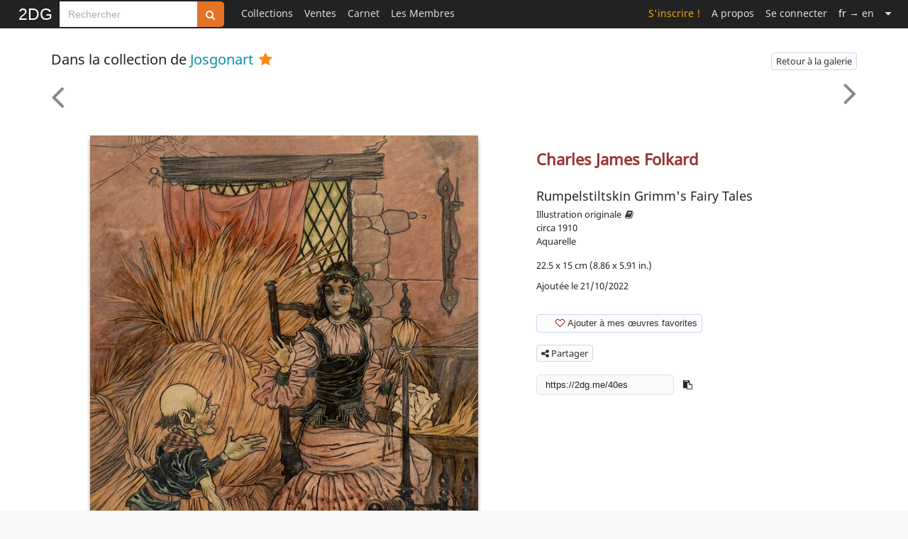

--- FILE ---
content_type: text/html; charset=UTF-8
request_url: https://www.2dgalleries.com/art/rumpelstiltskin-grimm-s-fairy-tales-187156
body_size: 11093
content:
 <!DOCTYPE html><html lang="fr">
<head>
    <meta charset="utf-8">
    <meta name="googlebot" content="notranslate">
    <link rel="preload" href="/css/fonts/fontawesome-webfont.woff2?v=4.6.3" type="font/woff2" as="font" crossorigin="anonymous">
    <link rel="preload" href="/fonts/noto-sans-v11-latin-regular.woff2" type="font/woff2" as="font" crossorigin="anonymous">
    <link rel="preconnect" href="https://www.google-analytics.com">
    <link rel="apple-touch-icon" sizes="152x152" href="/apple-touch-icon.png">
    <link rel="icon" type="image/png" sizes="48x48" href="/favicon-48x48.png">
    <link rel="icon" type="image/png" sizes="32x32" href="/favicon-32x32.png">
    <link rel="icon" type="image/png" sizes="16x16" href="/favicon-16x16.png">
    <link rel="mask-icon" href="/safari-pinned-tab.svg" color="#000000">
    <!--
    <link href="https://cdn.jsdelivr.net/npm/bootstrap@5.3.2/dist/css/bootstrap.min.css" rel="stylesheet" integrity="sha384-T3c6CoIi6uLrA9TneNEoa7RxnatzjcDSCmG1MXxSR1GAsXEV/Dwwykc2MPK8M2HN" crossorigin="anonymous">
    -->
    <title>Charles James Folkard, Rumpelstiltskin Grimm&#039;s Fairy Tales - Illustration originale</title>            <meta name="robots" content="max-image-preview&#x3A;large">
<meta name="description" content="Original&#x20;illustration&#x20;for&#x20;the&#x20;first&#x20;Folkard&#x20;edition&#x20;of&#x20;Grimm&#x27;s&#x20;Fairy&#x20;Tales,&#x20;which&#x20;was&#x20;published&#x20;by&#x20;A.&#x20;&amp;amp&#x3B;&#x20;C.&#x20;Black&#x20;in&#x20;1911&#x20;with&#x20;four&#x20;colour&#x20;plates&#x3B;&#x20;the&#x20;artist&#x20;was&#x20;commissioned&#x20;to&#x20;provide&#x20;additional&#x20;illustrations&#x20;for&#x20;subsequent&#x20;editions.&#x20;-&#x20;De&#x20;l&#x27;o...">
<meta name="twitter&#x3A;card" content="photo">
<meta name="twitter&#x3A;site" content="2DGalleries">
<meta property="og&#x3A;site_name" content="2DGalleries">
<meta property="og&#x3A;locale" content="fr_FR">
<meta property="og&#x3A;locale&#x3A;alternate" content="en_US">
<meta property="og&#x3A;url" content="https&#x3A;&#x2F;&#x2F;www.2dgalleries.com&#x2F;art&#x2F;rumpelstiltskin-grimm-s-fairy-tales-187156">
<meta property="og&#x3A;title" content="Charles&#x20;James&#x20;Folkard,&#x20;Rumpelstiltskin&#x20;Grimm&#x27;s&#x20;Fairy&#x20;Tales&#x20;-&#x20;Illustration&#x20;originale">
<meta property="og&#x3A;description" content="Original&#x20;illustration&#x20;for&#x20;the&#x20;first&#x20;Folkard&#x20;edition&#x20;of&#x20;Grimm&#x27;s&#x20;Fairy&#x20;Tales,&#x20;which&#x20;was&#x20;published&#x20;by&#x20;A.&#x20;&amp;amp&#x3B;&#x20;C.&#x20;Black&#x20;in&#x20;1911&#x20;with&#x20;four&#x20;colour&#x20;plates&#x3B;&#x20;the&#x20;artist&#x20;was&#x20;commissioned&#x20;to&#x20;provide&#x20;additional&#x20;illustrations&#x20;for&#x20;subsequent&#x20;editions.&#x20;-&#x20;De&#x20;l&#x27;o...">
<meta property="og&#x3A;image" content="https&#x3A;&#x2F;&#x2F;www.2dgalleries.com&#x2F;planches&#x2F;800W&#x2F;2022&#x2F;293&#x2F;folkard-rumpelstiltskin-grimm-s-fairy-tales-2op8.jpg">
<meta property="og&#x3A;image&#x3A;width" content="547">
<meta property="og&#x3A;image&#x3A;height" content="800">
<meta name="viewport" content="width&#x3D;device-width,&#x20;initial-scale&#x3D;1.0">
<meta name="keywords" content="bande&#x20;dessinee,&#x20;originaux&#x20;de&#x20;BD,&#x20;planches&#x20;originales&#x20;de&#x20;bande&#x20;dessinee,&#x20;vente&#x20;d&#x2019;originaux&#x20;de&#x20;bande&#x20;dessinee,&#x20;dessins&#x20;originaux&#x20;de&#x20;bande&#x20;dessinee,&#x20;dessins&#x20;de&#x20;BD,&#x20;illustrations,&#x20;dessin&#x20;original,&#x20;dedicace,&#x20;crayonne,&#x20;collections&#x20;d&#x2019;originaux&#x20;de&#x20;BD,&#x20;galeries&#x20;d&#x2019;originaux&#x20;de&#x20;BD">    <meta name="classification" content="Art, Bande dessinée">
    <meta name="copyright" content="Copyright 2026 Art Paths">
    <meta name="pinterest" content="nopin"/>
    <meta name="p:domain_verify" content="acda7dcef807de91dedc237927197083"/>
    <meta name="theme-color" content="#ffffff">
    <style>
        /* noto-sans-regular - latin */
        @font-face {
            font-family: 'Noto Sans';
            font-style: normal;
            font-weight: 400;
            font-display: block;
            src: local(''),
            url('/fonts/noto-sans-v11-latin-regular.woff2') format('woff2'),
            url('/fonts/noto-sans-v11-latin-regular.woff') format('woff'),
            url('/fonts/noto-sans-v11-latin-regular.ttf') format('truetype');
        }
    </style>
    <link href="&#x2F;css&#x2F;Comicart&#x2F;2DG.26.css" media="screen" rel="stylesheet" type="text&#x2F;css">
<link href="https&#x3A;&#x2F;&#x2F;www.2dgalleries.com&#x2F;art&#x2F;rumpelstiltskin-grimm-s-fairy-tales-187156" rel="canonical">
<link href="&#x2F;js&#x2F;viewerjs&#x2F;viewer.min.4.css" media="screen" rel="stylesheet" type="text&#x2F;css">    <script src="/js/2DG.3.js"></script>
          </head>
<body>
<nav class="navbar navbar-top fixed-top navbar-expand-lg bg-black py-0" data-bs-theme="dark">
    <div class="container-fluid p-0" style="max-width: 1248px;">
        <a title="Toute l'actualité des originaux de Bande Dessinée" class="navbar-brand brand "
       href="/">2DG</a>
                <style>
            .custom-input-group {
                height: 36px;
            }
            .custom-input-group .form-control {
                height: 100%;
                font-size: 0.875rem!important;
                padding: 0.375rem 0.75rem;
            }
            .custom-input-group .btn {
                height: 100%;
                font-size: 0.875rem;
            }
            .navbar-top input.search-hints:focus {
                border-color: #e47326;
                box-shadow: 0 0 6px #e47326;
                outline: none;
            }
        </style>
        <form method="get" action="/browse/index" class="d-flex flex-column" role="search">
            <div style="margin-top:2px;" class="input-group flex-nowrap custom-input-group">
                <input aria-label="Search" type="search" name="q" class="rounded-0 form-control form-control-sm search-hints"
                       placeholder="Rechercher"
                       autocomplete="off" autocorrect="off" required>
                <button type="submit" class="btn btn-search" title="Rechercher sur tout le site"><i class="fa fa-search"></i></button>
            </div>
            <ul class="search-hint ps-0"><li id="search-results"></li></ul>
        </form>
        <button class="navbar-toggler" type="button" data-bs-toggle="collapse" data-bs-target="#navbarSupportedContent" aria-controls="navbarSupportedContent" aria-expanded="false" aria-label="Toggle navigation">
            <span class="navbar-toggler-icon"></span>
        </button>
<div style="min-width:750px;" class="collapse navbar-collapse ms-3" id="navbarSupportedContent">
<ul class="navbar-nav ms-0">
    <li class="nav-item dropdown">
                        <a class="nav-link" title="Collections" href="#">Collections</a>
        <ul class="dropdown-menu dropdown-menu-collections">
            <li><a class="dropdown-item" href="/browse/index?timespan=3">Nouveautés dans les collections</a></li>
            <hr>
            <li><a class="dropdown-item" href="/artists">Originaux classés par artistes</a></li>
            <li><a class="dropdown-item" href="/series">Originaux classés par série populaires</a></li>
                            <hr>
                <li><a class="dropdown-item" href="/browse/highlights">A l'affiche dans les collections</a></li>
                <li><a class="dropdown-item" href="/browse/weeklytheme"> Galerie thématique du moment</a></li>
                <!--<li><a class="dropdown-item" href="/browse/weeklythemearchives"> Archives thématiques</a></li>-->
                                                    <li><a class="dropdown-item" href="/bestof"> Le Best Of : sélectionné par les membres</a></li>
                    </ul>
    </li>
            <li class="nav-item dropdown">
            <a class="nav-link" href="#">Ventes</a>
            <ul class="dropdown-menu dropdown-menu-admin">
                <li><a class="dropdown-item" href="/browse/forsale">&nbsp;Tous les originaux en vente</a></li>
                <hr>
                                    <li><a class="dropdown-item" href="/browse/prosartforsale">&nbsp;Mises en vente par des professionnels</a></li>
                                    <li><a class="dropdown-item" href="/browse/artistsartforsale">&nbsp;Mises en vente par les artistes</a></li>
                                    <li><a class="dropdown-item" href="/browse/membersartforsale">&nbsp;Mises en vente par des particuliers</a></li>
                                                <hr>
                                                                                <li><a class="dropdown-item" href="/wishlist/manage">&nbsp;Mes recherches</a></li>
                                        <li><a class="dropdown-item" href="/browse/salesxwishlist">&nbsp;Ventes associées à votre liste de recherche</a></li>
                                                            <hr>
                        <li><a class="dropdown-item" href="/premiumoffer">Vous avez des originaux à vendre ?                                &nbsp;<span class="xdgcol-dk">Devenez Premium !</span></a></li>
                                                </ul>
        </li>
    
            <li class="nav-item "><a title="Le Carnet" class="nav-link" href="/notebook">Carnet</a></li>
        <li class="nav-item dropdown">
        <a class="nav-link" href="#">Les Membres</a>
        <ul class="dropdown-menu dropdown-menu-members">
            <li><a class="dropdown-item" href="/members/artdealers">Les membres professionnels</a></li>
                            <li><a class="dropdown-item" href="/members/artists">Les membres artistes</a></li>
                        <li><a class="dropdown-item" href="/members-galleries?premium=1">Les membres Premium du jour</a></li>
        </ul>
    </li>
                
    </ul>
    <ul class="navbar-nav ms-auto navbar-right">

    
                    <li class="nav-item "><a class="nav-link signup" href="/account/signup">S'inscrire !</a></li>
        <li class="nav-item "><a class="nav-link" href="/aboutus">A propos</a></li>
                <li class="nav-item dropdown"><a class="nav-link" href="/account/login">Se connecter</a></li>
                                <li class="nav-item"><a rel="nofollow" class="nav-link" href="/art/rumpelstiltskin-grimm-s-fairy-tales-187156?lang=en">
                    <span class="C(white)">fr</span> &rarr; en</a></li>
            <li class="nav-item dropdown">
        <a class="nav-link" href="#" aria-label="Suite"><i class="fa fa-caret-down"></i></a>
        <ul class="dropdown-menu dropdown-menu-more">
            <li><a class="dropdown-item" href="/faq">Aide & FAQ</a></li>
                        <li><a class="dropdown-item" rel="nofollow" href="/contactus">Assistance utilisateur</a></li>
        </ul>
    </li>

</ul>
        </div>
</div>
</nav>

    <div id="registerpopup-modal" class="modal fade" tabindex="-1" role="dialog" aria-labelledby="register-popup-modalLabel" aria-hidden="true">
        <div class="modal-dialog">
            <div class="modal-content">
                <div class="modal-header">
                    <h3 class="modal-title">Rejoignez-nous sur 2DG !</h3>
                    <button type="button" class="btn-close" data-bs-dismiss="modal" aria-label="Close"></button>
                </div>
                <div class="modal-body">
                    <img width="1920" height="450" alt="Bannière de 2DGalleries" loading="lazy" src="/images/leaderboards/Tarrin1280x300.jpg">
                    <div style="padding:20px;font-size:18px;line-height:24px;">
                        <ul>
                            <li>Accédez aux planches et illustrations réservées aux membres</li>
                            <li>Découvrez de nouvelles fonctionnalités gratuites !</li>
                        </ul>
                    </div>
                    <div class="text-center" style="margin-top: 10px;margin-bottom:40px">
                        <a href="/account/signup" class="xlarge awesome orange">S'inscrire</a>
                    </div>
                </div>
                <div class="modal-footer">
                    <button class="btn" data-bs-dismiss="modal" aria-hidden="true">Fermer</button>
                </div>
            </div>
        </div>
    </div>


<div class="container-fluid">
    <div class="row g-0">
        <div id="nolayout"  class="mainpage">
                        <style>
    @media screen and (max-width:768px){
        .mobileMt5 {
            margin-top: 5px!important;
        }
        .mobileTac {
            text-align: center!important;
        }
    }
</style>



<script>
    document.addEventListener('DOMContentLoaded', function () {
        var copyIcon = document.getElementById('copyIcon');
        var copyLink = document.getElementById('copyLink');
        var copyToast = new bootstrap.Toast(document.getElementById('copyToast'));

        copyIcon.addEventListener('click', function (event) {
            event.preventDefault();
            var link = copyLink.getAttribute('value');
            navigator.clipboard.writeText(link).then(function () {
                copyToast.show();
            }).catch(function (err) {
                console.error('Erreur lors de la copie : ', err);
            });
        });
    });
</script>


<script>
    </script>
<script>
    </script>

<div style="background-color:#FFF;">
    <div style="max-width:1150px;padding:5px;margin-left:auto;margin-right:auto;background-color:#FFF;">

        
        
        <div style="padding-top:24px;" class="row">
            <div style="min-height:20px;" class="col">
                <div class="row">
                    <div class="col-7">
                                            <div style="line-height:30px;font-size:20px;margin-left:2px;" class="pull-left">Dans la collection de <span><a style="color:#0E8EAB;font-weight:normal;text-transform: capitalize;" class="owner" href="/profile/josgonart">josgonart</a>&nbsp;<i class="fa fa-star xdgcol-dk premium-flaticon" title="Membre Premium"></i></span>                        </div>

                    </div>
                    <div class="col-5">
                                                <div class="pull-right">


                                                                                            <a href="/galleries/international-24399"
                                   style="margin-top:5px;display:inline-block;"
                                   class="neutralbtn"
                                   title="Retour&#x20;&#xE0;&#x20;la&#x20;galerie&#x20;&#x3A;&#x20;International">
                                    Retour à la galerie                                </a>
                                                    </div>

                    </div>
                </div>
            </div>
        </div>

        <div style="margin-top:5px;margin-bottom:5px;" class="row">
            <div class="col">
                <ul class="pager">

                                    <li class="list-inline-item">
                        <a style="border:0;background-color:transparent;padding: 5px 12px 5px 2px;color:#888;"
                           class="pull-left"
                           title="Précédente" href="/art/esto-paso-this-happened-published-newspaper-la-prensa-187157"><i style="line-height:40px;" class="fa fa-angle-left fa-4x"></i></a>
                    </li>
                
                                            <li class="list-inline-item pull-right">
                            <a style="border:0;background-color:transparent;padding: 5px 2px 5px 12px;color:#888;" title="Suivante" href="/art/placitas-quino-complete-page-rico-tipo-1302-signed-187065"><i style="line-height:40px;" class="fa fa-angle-right fa-4x"></i></a>
                        </li>
                                    </ul>
            </div>
        </div>

        <div id="imgs">
        <div class="row">
            <div class="col-md-7">
                <div style="margin-top:15px!important;" class="showcontainer">
                    <div style="padding-left:5px;padding-right:5px;">
                            <div>
                                <img
                                    height="800"
                                    width="547"
                                    style="outline: none;cursor: zoom-in;"
                                    id="mainimg"
                                    class="gallery"
                                    src="/planches/800W/2022/293/folkard-rumpelstiltskin-grimm-s-fairy-tales-2op8.jpg"
                                    data-fullsizesrc="/planches/2022/293/folkard-rumpelstiltskin-grimm-s-fairy-tales-2op8.jpg"
                                    alt="Charles James Folkard, Rumpelstiltskin Grimm's Fairy Tales - Illustration originale"
                                    title="Charles James Folkard, Rumpelstiltskin Grimm's Fairy Tales - Illustration originale"/>
                            </div>
                    </div>
                </div>

                                    <div style="margin-top:20px;text-align:center;" class="">
                                                                            <div style="display:inline-block;padding-right:4px;"><a
                                    style="text-decoration:none;"
                                    href="/whofaved/rumpelstiltskin-grimm-s-fairy-tales-187156"><span style="font-size:20px;"
                                                                            id="st-favs">0</span> <i title="Membres qui ont ajouté cette œuvre à leur favoris" style="vertical-align:text-top;color:darkred;" class="fa fa-lg fa-heart-o"></i></a>
                            </div>
                            <div style="display:inline-block;padding-right:4px;">
                                <a  style="text-decoration:none;" href="#comments"><span style="font-size:20px;"
                                                                                     id="st-comments">0</span> <i title="Commentaires reçus" style="vertical-align:text-top;" class="fa fa-lg fa-comment-o"></i></a>
                            </div>
                                                 <div style="display:inline-block;">
                            <span style="font-size: 20px;">686</span>&nbsp;<i title="Vues" style="vertical-align:text-top;" class="fa fa-lg fa-eye"></i>
                        </div>
                    </div>
                            </div>

            <div class="col-md-5">
                <div class="mobileTac" style="padding-left:2px;padding-right:4px;margin-top:35px;">
                <div class="nav flex-column" style="margin-bottom:15px;">
                                    
                    <ul style="margin-left:0">
                        <li style="display:inline-block;" class="dropdown"><a href="/charles-james-folkard/originaux/3576" class="showart-artist">Charles James Folkard</a>
                             <ul class="dropdown-menu dropdown-menu-artistopts pull-left">
                                                                  <li class=""><a
                                             class="dropdown-item" href="/charles-james-folkard/originaux/3576"><i class="fa fa-paint-brush"></i>&nbsp;Voir les œuvres de cet artiste</a>
                                 </li>
                                 <li class="">
                                                                                                                           <a class="C(black) dropdown-item"
                                                title="Ajouter&#x20;Charles&#x20;James&#x20;Folkard&#x20;&#xE0;&#x20;mes&#x20;artistes&#x20;favoris"
                                                href="/account/addfavartist?aid=3576"><i class="fa fa-plus"></i>&nbsp;Ajouter à mes artistes favoris</a>

                                                                          </li>
                             </ul>
                        </li>
                    </ul>
                            </div>

                                                    <h1 class="showart-title">Rumpelstiltskin Grimm's Fairy Tales</h1>

            <div>
                                                            <div>
                            <span style="font-weight:normal;font-size: 13px;">Illustration originale</span>
                                                            <a href="#publications" style="color:#333;padding-left:2px;display:inline-block;"><i title="œuvre publiée" alt="œuvre publiée" class="fa fa-book fa-1x"></i></a>
                                                    </div>
                                    
                                    <div>
                                                    <span>circa</span>                        <span style="font-weight:normal;font-size: 13px;">1910</span>
                    </div>
                
            </div>

            <div>
                                    <span style="font-weight:normal;font-size: 13px;">Aquarelle</span></br>
                
                
            </div>

            
            <div style="margin-top:15px;margin-bottom:15px;">
                                                        <div><span>22.5 x 15 cm (8.86 x 5.91 in.)</span></div>
                                                    <div>
                                    </div>

                                            <div style="margin-top:10px">
                            <span style="font-weight:normal;font-size: 13px;">Ajoutée le 21/10/2022</span></br>
                        </div>
                    
            </div>
                                                                                                                <div style="margin-top:30px;margin-bottom:10px;" class="">
                                
                                <div id="addfav" class="btn-group">
                                    <button
                                        style="box-shadow:none;-webkit-box-shadow:none;"
                                        id="showfavgalleriesbtn"
                                        class="dropdown-bs-toggle neutralbtn"
                                        data-aid="187156"
                                        style="background-image: none;background-color:transparent;"
                                        data-bs-toggle="dropdown">
                                        <span class="invisible spinner spinner-border spinner-border-sm" aria-hidden="true"></span>
                                        <i class="fa fa-heart-o darkred"></i>
                                        Ajouter à mes œuvres favorites                                    </button>
                                    <ul id="favdropmenu" class="dropdown-menu"></ul>
                                </div>
                                <div id="supfav" class="hidden">
                                    <button id="supfavbtn"
                                            style="box-shadow:none;-webkit-box-shadow:none;"
                                            class="neutralbtn"
                                            data-aid="187156">
                                        <i class="fa fa-heart-o"></i>
                                        Retirer des favoris                                    </button>
                                </div>


                            </div>
                                            
        <div class="mobileMt5" style="margin-top:20px;">
                                    <div id="sharemodal" class="modal hide fade" aria-labelledby="share" aria-hidden="true">
                        <div class="modal-dialog">
                            <div class="modal-content">
                                <div class="modal-header">
                                      <h4>Partager cette œuvre sur vos réseaux</h4>
                                    <button type="button" class="btn-close" data-bs-dismiss="modal" aria-label="Close"></button>
                                </div>
                                <div style="padding:30px;text-align:center" class="modal-body">
                                    
                                    <div style="padding:20px;height:24px;width:24px;display:inline-block;">
                                        <a class="C(black)" title="Partager sur Facebook" href="https://www.facebook.com/sharer/sharer.php?u=https%3A%2F%2Fwww.2dgalleries.com%2Fart%2Frumpelstiltskin-grimm-s-fairy-tales-187156" target="_blank" rel="noopener" onclick="return fbs_click(this);"><i class="fa fa-2x fa-facebook"></i></a>
                                    </div>
                                    <div style="padding:20px;margin-left:4px;height:24px;width:24px;display:inline-block;">
                                        <a class="C(black)" title="Partager sur X" href="https://www.x.com/share?url=https%3A%2F%2Fwww.2dgalleries.com%2Fart%2Frumpelstiltskin-grimm-s-fairy-tales-187156" target="_blank" rel="noopener" onclick="return fbs_click(this);"><i class="fa fa-times fa-2x"></i></a>
                                    </div>
                                    <div style="padding:20px;margin-left:4px;height:24px;width:24px;display:inline-block;">
                                        <a class="C(black)" title="Partager sur Pinterest" href="https://pinterest.com/pin/create/button/?url=https%3A%2F%2Fwww.2dgalleries.com%2Fart%2Frumpelstiltskin-grimm-s-fairy-tales-187156&media=https%3A%2F%2Fwww.2dgalleries.com%2Fplanches%2F800W%2F2022%2F293%2Ffolkard-rumpelstiltskin-grimm-s-fairy-tales-2op8.jpg&description=source+%3A+https%3A%2F%2Fwww.2dgalleries.com" target="_blank" rel="noopener" onclick="return fbs_click(this);"><i class="fa fa-2x fa-pinterest"></i></a>
                                    </div>
                                </div>
                            </div>
                        </div>
                    </div>
                    <a class="neutralbtn" href="#sharemodal" role="button" data-bs-toggle="modal"><i class="fa fa-share-alt"></i> Partager</a>
                
            </div>
                    <div>
                                                    <input id="copyLink" aria-label="shortlink" style="width:auto;" class="tinyurl form-control copyLink" readonly type="text"  value="https://2dg.me/40es"> <i style="margin-left:10px" class="fa fa-clipboard" id="copyIcon" role="button" aria-label="Copier le lien"></i>
                            <div class="position-fixed bottom-0 end-0 p-3" style="z-index: 11">
                                <div id="copyToast" class="toast align-items-center text-bg-success border-0" role="alert" aria-live="assertive" aria-atomic="true" data-bs-delay="2000">
                                    <div class="d-flex">
                                        <div class="toast-body">
                                            Lien copié dans le presse-papier !                                        </div>
                                        <button type="button" class="btn-close btn-close-white me-2 m-auto" data-bs-dismiss="toast" aria-label="Fermer"></button>
                                    </div>
                                </div>
                            </div>
                                            </div>
        </div>
    </div>
    </div>
                </div>

        <div style="margin-top:10px;padding-top:10px;background-color:#FFF;">
        <hr>
        <div class="row">

        <div class="col-md-1"></div>
        <div class="col-md-10">

                
            <div style="margin-left:30px;margin-top:20px;margin-right:30px;padding-top:0;">
                <div class="row">
                    <div class="col">
                        <div class="">
                            <h3 class="section-title">Description</h3>
                            <div style="text-align: justify;margin-top:10px;margin-right: 20px;margin-bottom: 0;" class="artworkdescription-text">
                                Original illustration for the first Folkard edition of Grimm&#039;s Fairy Tales, which was published by A. &amp; C. Black in 1911 with four colour plates; the artist was commissioned to provide additional illustrations for subsequent editions.                            </div>

                        </div>
                    </div>
                </div>
            </div>
        
            
                    <div style="margin-left:30px;margin-top:15px;margin-right:30px;">
                <div class="row">
                    <div class="col">
                        <div class="">
                            <h3 class="section-title">Inscriptions / Signatures</h3>
                            <div style="text-align: justify;margin-right: 20px;margin-top:10px;margin-bottom:0;" class="artworkdescription-text">
                                Signed bottom left                            </div>

                        </div>
                    </div>
                </div>
            </div>
        

        


                        <div id="publications" style="margin-left:30px;margin-top:15px;margin-right:30px;">
            <h3 class="section-title">Publication</h3>

            <div class="row">
                <div class="col">
                    <div style="padding-left:20px;">


                                            <div class="row">
                                                <div class="col">
                                                        <div class="row">
                                <div class="col">
                                    <div style="padding-top:15px;" class="publication">
                                                                                <div class="cover-img">
                                            <a title="" href="/originaux/album/grimm-s-fairy-tales-illustrated-by-charles-folkard-13983">
                                                <img style="border:0;outline:0;padding:0;margin:0;"
                                                     width="112"
                                                     height="160"
                                                     class="px100"
                                                     title="Grimm&#x27;s&#x20;Fairy&#x20;Tales&#x20;-&#x20;Illustrated&#x20;by&#x20;Charles&#x20;Folkard&#x20;-&#x20;voir&#x20;d&#x27;autres&#x20;planches&#x20;originales&#x20;de&#x20;cet&#x20;ouvrage"
                                                     alt="Grimm&#x27;s&#x20;Fairy&#x20;Tales&#x20;-&#x20;Illustrated&#x20;by&#x20;Charles&#x20;Folkard&#x20;-&#x20;voir&#x20;d&#x27;autres&#x20;planches&#x20;originales&#x20;de&#x20;cet&#x20;ouvrage"
                                                     loading="lazy"
                                                     src="/images/covers/grimm-s-fairy-tales-illustrated-by-charles-folkard-13983.jpg">
                                            </a>
                                        </div>

                                        <div style="margin-left:110px!important;" class="pub-details">
                                            <ul style="margin-left:10px;font-size:12px;padding:0;">
                                                                                                                                                    <li style="font-size:14px;">
                                                        Grimm's Fairy Tales - Illustrated by Charles Folkard                                                    </li>
                                                                                                                                                    <li>
                                                        <label>Editeur :</label>
                                                        Read Books                                                    </li>
                                                                                                                                                    <li>
                                                       <label>Pub. date :</label>
                                                        2015-05-27                                                    </li>
                                                
                                                                                                    <li style="margin-top:5px;">
                                                        Page intérieure                                                    </li>
                                                                                                            <li>
                                                            <div style="margin-top:5px;" class="dropdown">
                                                                <button
                                                                        data-bs-toggle="dropdown"
                                                                        style="color:#0E8EAB!important"
                                                                        rel="nofollow"
                                                                        class="neutralbtn dropdown-toggle"
                                                                        aria-expanded="false">Acheter ce livre                                                                </button>
                                                                <ul class="dropdown-menu dropdown-menu dropdown-menu-right">
                                                                    <!--<li><a href="/buyamazon?pid=13983" target="_blank" rel="nofollow">Amazon</a></li>
                                                                    <li class="divider"></li>-->
                                                                                                                                            <li><a class="dropdown-item" href="/buy/bdfugue?pid=13983" target="_blank" rel="nofollow">BDFugue</a></li>
                                                                                                                                     </ul>
                                                            </div>
                                                        </li>
                                                                                                                                                </ul>
                                        </div>
                                    </div>
                                </div>
                            </div>
                        </div>
                                            </div>
                    
                        
                                            </div>

                </div>
            </div>
        </div>

     

                            
        
                        </div>
            <div class="col-md-1"></div>
            </div>
            <hr style="margin-top:25px;">
            <div class="row">
            <div class="col-md-1"></div>
            <div class="col-md-10">

            <div class="row">
                <div  style="margin-top:15px;margin-bottom:15px;" class="col">

                                        
                    <div style="clear:both;"></div>

                    

                    <script id="comment-template" type="text/x-handlebars-template">
                        <div style="margin-top:10px;position:relative;min-height:32px;" class="comment">
                            <div class="avatarimgwrapper">
                                <div class="cuseravatar">
                                    <a class="" href="{{url_authorprofile}}"><img
                                                height="{{avatar_imgheight}}"
                                                width="{{avatar_imgwidth}}"
                                                class="px48"
                                                alt="{{author_name}}"
                                                loading="lazy"
                                                src="{{avatar_imgurl}}">
                                    </a>
                                </div>
                            </div>
                            <div style="margin-left:80px;">
                                <div style="padding-top:0;font-size:15px;" class="comment-body">
                                    <div>
                                        <span class="Fw(b)"><a style="color:#333;text-transform: capitalize;"
                                                               class=""
                                                               href="{{url_authorprofile}}">{{author_name}}</a>{{#if author_ispremium}}<i class="fa fa-star xdgcol-dk premium-flaticon" title="Membre Premium"></i>
                                                {{/if}}
                                         </span>
                                        <span class="showart-cdate">{{date_added}}</span>
                                    </div>
                                    <div><span class="cbody">{{body}}</span></div>
                                    <div>

                                                                                      {{#if pinned}}
                                             <i style="transform: rotate(30deg);color:#777" title="Epinglé" class="fa fa-thumb-tack"></i> <span style="color:#888;font-size:10px;">Epinglé</span>
                                             {{/if}}
                                                                            </div>
                                </div>
                            </div>
                        </div>
                    </script>


                    <div id="comments" style="max-width:900px;margin-left:30px;padding-top: 40px; padding-right:10px;padding-bottom: 10px;margin-top: -40px;"></div>
                    
                    <div style="margin-top:15px;margin-left:50px;" id="nocomment">
                        <span style="font-size:16px;font-weight:bold;">
                            Pour laisser un commentaire sur cette œuvre, veuillez <a
                                        href="/account/login">vous connecter</a>
                                                        </span>
                    </div>

                </div>
            </div>


        
                                        
                 </div>
    <div class="col-md-1"></div>
     </div>
    </div>

        <div style="margin-top:20px;margin-bottom:30px;" class="row">
            <div class="col">

                                 <div style="margin-top:30px;" class="row">
                     <div class="col-md-1"></div>
                     <div class="col-md-10">
                         <h2 style="margin-left:30px;line-height:26px;display:inline-block" class="section-title">

                         Autres planches originales et illustrations liées à Charles James Folkard :                         </h2>
                    </div>
                     <div class="col-md-1"></div>
                </div>
                <div style="margin-top:30px;" class="row">

                    
                            <div class="col-md-3">
                                <div class="artworkcontainer">
                                    <div class="artworkwrapper">
                                        <a class="img"
                                           href="/art/the-jackdaw-of-rheims-from-his-finger-he-draws-his-costly-turquoise-125094">
                                            <div class="imgtable" height="264">
                                                <img title="The Jackdaw of Rheims - &#039;from his finger he draws his costly turquoise&#039;"
                                                     alt="The Jackdaw of Rheims - &#039;from his finger he draws his costly turquoise&#039;"
                                                     width="184"
                                                     height="264"
                                                     loading="lazy"
                                                     srcset="/planches/200H/2019/303/folkard-the-jackdaw-of-rheims-from-his-finger-he-draws-his-costly-turquoise-2vyt.jpg, /planches/528H/2019/303/folkard-the-jackdaw-of-rheims-from-his-finger-he-draws-his-costly-turquoise-2vyt.jpg 2x"
                                                     src="/planches/200H/2019/303/folkard-the-jackdaw-of-rheims-from-his-finger-he-draws-his-costly-turquoise-2vyt.jpg">
                                            </div>
                                        </a>
                                    </div>
                                    <div style="margin-top:10px;display:inline-block">
                                        <div style="margin-top:5px;" class="artworkdetails">
                                            <h3><a class="title"
                                               href="/art/the-jackdaw-of-rheims-from-his-finger-he-draws-his-costly-turquoise-125094">The Jackdaw of Rheims - 'from his finger he draws his costly turquoise'</a></h3>
                                        </div>
                                    </div>

                                </div>
                            </div>
                                    </div>
            </div>
                        </div>

        </div>
</div>
        </div>
    </div>
</div>

<div class="container-fluid">
    <footer class="row g-0">
        <div class="footer col">
            <div class="footershortcuts">
            <div class="row">
                <div class="col-sm d-flex justify-content-start justify-content-sm-center">
                    <ul class="shortcuts">
                        <li><strong>Originaux de BD</strong></li>
                        <li><a href="/browse/index?timespan=3">Nouveautés dans les collections</a></li>
                        <li><a href="/browse/forsale">Dernières mises en vente</a></li>
                        <li><a href="/browse/highlights">Planches et illustrations populaires</a></li>
                    </ul>
                </div>
                <div class="col-sm d-flex justify-content-start justify-content-sm-center">
                    <ul class="shortcuts">
                        <li> <strong>Communauté</strong></li>
                        <li><a href="/notebook">Articles et interviews</a></li>
                        <li><a href="/members/artdealers">Les galeries des professionnels</a></li>
                        <li><a href="/members/artists">Les artistes présents sur 2DG</a></li>
                    </ul>
                </div>
                <div class="col-sm d-flex justify-content-start justify-content-sm-center">
                    <ul class="shortcuts">
                        <li><a href="/aboutus">A propos de 2DGalleries</a></li>
                        <li><a href="/faq">Aide & FAQ</a></li>
                        <li><a rel="nofollow" href="/contactus">Nous contacter</a></li>
                        <li><a rel="nofollow" href="/contactus?subject=4">Publicité et partenariat</a></li>
                        <!-- <li><a href="https://www.facebook.com/2dgalleries">2DG sur Facebook</a></li>-->
                    </ul>
                </div>
                </div>
            </div>
            <div class="row">
                <div class="col">
                    <hr class="footer">
                    <div id="footerslogan">2DG - Le site dédié aux planches et dessins originaux de BD</div>
                     <div class="legalinfo">
                         <a href="/termsofuse">Conditions d'utilisation</a>
                         | <a href="/etiquette">Etiquette</a>
                         | <a href="/privacy">Confidentialité</a>
                         | <a href="/cookiespolicy">Utilisation des cookies</a>
                                              </div>
                    <div>Art Paths © 2026. Tous droits réservés.</div>
                </div>
            </div>
    </footer>
</div>
<button title="Go to page top" class="back-to-top" style="position:fixed;display: none;padding:0px;">
<i class="fa fa-arrow-up"></i>
</button>
<script src="https://cdn.jsdelivr.net/npm/bootstrap@5.3.2/dist/js/bootstrap.bundle.min.js" integrity="sha384-C6RzsynM9kWDrMNeT87bh95OGNyZPhcTNXj1NW7RuBCsyN/o0jlpcV8Qyq46cDfL" crossorigin="anonymous"></script>
    <script>
        jQuery(document).ready(function () {
            if (typeof(Storage) !== "undefined") {
                function showPopup(){
                    window.setTimeout(function () {
                        //$('#registerpopup-modal').modal('show');
                        var myModal = new bootstrap.Modal(document.getElementById('registerpopup-modal'), {});
                        myModal.show();
                        sessionStorage.setItem("popup", 'hide');
                    },6000);
                }
                if( !sessionStorage.getItem("popup")){
                    sessionStorage.setItem("popup", 'show');
                }
                if( sessionStorage.getItem("popup") == 'show'){
                    showPopup();
                }
            }
        });
    </script>
<script>
    jQuery(document).ready(function() {
        /*scrolltop*/
        var offset = 250;
        var duration = 300;

        const tooltipTriggerList = document.querySelectorAll('[data-bs-toggle="tooltip"]')
        const tooltipList = [...tooltipTriggerList].map(tooltipTriggerEl => new bootstrap.Tooltip(tooltipTriggerEl))

        jQuery(window).scroll(function() {

            if (jQuery(this).scrollTop() > offset) {
                jQuery('.back-to-top').fadeIn(duration);//todo
            } else {
                jQuery('.back-to-top').fadeOut(duration);//todo
            }
        });

        jQuery('.back-to-top').click(function(event) {
            jQuery('html, body').animate({scrollTop: 0}, duration);
            return false;
        })

        var url_search_hints = '/search';
        var scache = new Object();

        var delay = (function() {
            var typingTimer = 0;
            var doneTypingInterval = 500;
            return function (callback, e) {
                clearTimeout(typingTimer);
                typingTimer = setTimeout(callback, doneTypingInterval,e);
            };
        })();

        var $input = $('input.search-hints');
        $input.on("keyup search", function(e) {
        //$input.keyup(function(e){
            delay(doneTyping,e);
        });


        /*website search*/
         function doneTyping(e) {
             var searchterm = e.target.value.toLowerCase();
             var htmlhints;

             if (searchterm in scache) {
                 htmlhints = scache[searchterm];
                 jQuery("#search-results").html(htmlhints);
             } else {
                 $.ajax({
                     url: url_search_hints,
                     dataType: 'json',
                     async: true,
                     data: {"term": searchterm},
                     success: function (data) {
                         var htmlhints = data.htmlhints;
                         var searchedterm = data.searchedterm;
                         scache[ searchedterm ] = htmlhints;
                         jQuery("#search-results").html(htmlhints);
                         $(document).mouseup(function(e)
                         {
                             var container = $('ul.search-hint');
                             if (!container.is(e.target) && container.has(e.target).length === 0)
                             {
                                 jQuery("#search-results").empty();
                                 $(document).unbind('mouseup');
                             }
                         });
                     }
                 });
             }
         }
    });
</script>
<script >
    //<!--
                                    var loginurl = "/account/login";
                                var addgallery_url = '/gallery/addfav';
                                var addgallery_label = 'Ajouter une galerie';
                                var galleriesgetfavlist = '/gallery/getfavgalleries';
                                var artworkaddtofav = '/gallery/addarttofav';
                                var artworkremovefromfav = '/gallery/removeartfromfav';
                                var favactive = false;
                            
    //-->
</script>
<script >
    //<!--
        var artistaddtofav = '/account/addfavartist';
    var artistremovefromfav = '/account/removefavartist';

    //-->
</script>
<script  src="&#x2F;js&#x2F;handlebars&#x2F;handlebars.min-v4.7.7.js"></script>
<script  src="&#x2F;js&#x2F;viewerjs&#x2F;viewer.min.5.js"></script>
<script >
    //<!--
    jQuery(document).ready(function () {
    var vwroptions = {
        url:"data-fullsizesrc",
        title: [4, (image, imageData) => `${image.alt}`],
        toolbar:
            {
                zoomIn:1,
                zoomOut:1,
                oneToOne:1,
                reset:1,
                prev:1,
                play:1,
                next:1,
                rotateLeft: {show: false},
                rotateRight: {show: false},
                flipHorizontal: {show: false},
                flipVertical: {show: false},

            },
        tooltip: false,
    };
    Viewer.setDefaults(vwroptions);
    const gallery = new Viewer(document.getElementById('imgs'));
});

jQuery(document).ready(function () {



    jQuery('button.artistaddtofav').click(function () {

        var aid = $(this).data('aid');

        $.ajaxSetup({ cache: false });
        jQuery.getJSON(artistaddtofav, { "aid": aid }, function (data) {

            if ( data.redirectto ) {
                window.location.href = data.redirectto;
                return;
            }

            if (data.status == 0) {
                jQuery('button.artistremovefromfav').removeClass('hidden');
                jQuery('button.artistremovefromfav').addClass('inline-block');

                jQuery('button.artistaddtofav').removeClass('inline-block');
                jQuery('button.artistaddtofav').addClass('hidden');
            }
        });
        return false;
    });


    jQuery('button.artistremovefromfav').click(function () {

        var aid = $(this).data('aid');

        $.ajaxSetup({ cache: false });
        jQuery.getJSON(artistremovefromfav, { "aid": aid }, function (data) {
            if (data.status == 0) {
                jQuery('button.artistremovefromfav').removeClass('inline-block');
                jQuery('button.artistremovefromfav').addClass('hidden');

                jQuery('button.artistaddtofav').removeClass('hidden');
                jQuery('button.artistaddtofav').addClass('inline-block');
            }
        });
        return false;
    });

});

function fbs_click(a) {
    window.open(a.getAttribute('href'), 'sharer', 'toolbar=0,status=0,width=626,height=436');
    return false;
}
    //-->
</script>
<script >
    //<!--
    var bbconfirm = function(bbcallback, text, locale) {
    bootbox.confirm({
        message: text,
        locale: locale,
        callback: bbcallback
    });
};
    //-->
</script>
<script >
    //<!--
    jQuery(document).ready(function () {


    jQuery('#showfavgalleriesbtn').bind('click', function () {

        jQuery('span.spinner','#showfavgalleriesbtn').removeClass('invisible');
        jQuery('span.spinner','#showfavgalleriesbtn').addClass('visible');

        $.ajaxSetup({cache: false});
        jQuery.getJSON(galleriesgetfavlist, function (data) {

            if ( data ) {

                if ( data.redirectto ) {
                    window.location.href = data.redirectto;
                    return;
                }

                jQuery('#favdropmenu').show();
                jQuery('#favdropmenu').empty();

                jQuery.each(data, function (key, value) {
                    jQuery('#favdropmenu').append(jQuery('<li>').append(jQuery('<a>', {"href": "#", "class": "addfav dropdown-item", "data-gid": value.gallery_id}).text(value.name)));
                });
                jQuery('#favdropmenu').append(jQuery('<li>').append(jQuery('<a>', {"href": addgallery_url, "class": "dropdown-item"}).append(jQuery('<strong>').text(addgallery_label))));
                jQuery('span.spinner','#showfavgalleriesbtn').removeClass('visible');
                jQuery('span.spinner','#showfavgalleriesbtn').addClass('invisible');

                jQuery('a.addfav', '#favdropmenu').bind('click', function () {
                    //var aid = jQuery('#addfavbtn').data('aid');
                    var aid = jQuery('#showfavgalleriesbtn').data('aid');
                    var gid = jQuery(this).data('gid');
                    $.ajaxSetup({ cache: false });
                    jQuery.getJSON(artworkaddtofav, { "gid": gid, "aid": aid }, function (data) {

                        if (data.status == 0) {
                            $stfavs = jQuery('#st-favs');
                            $stfavs.text(parseInt($stfavs.text(), 10) + 1);

                            jQuery('#favdropmenu').hide();
                            jQuery('#addfav').addClass('hidden');
                            jQuery('#supfav').removeClass('hidden');
                        }
                    });
                });
            }
        });
        return;
    });

    jQuery('#supfavbtn').bind('click', function () {
        var aid = jQuery('#supfavbtn').data('aid');
        $.ajaxSetup({ cache: false });
        jQuery.getJSON(artworkremovefromfav, { "aid": aid }, function (data) {

                if (data.status == 0) {
                    //update nbfavs value on the page

                    /*$nbfavs = jQuery('#nbfavs');
                    $nbfavs.text(parseInt($nbfavs.text(), 10) - 1);*/

                    $stfavs = jQuery('#st-favs');
                    $stfavs.text(parseInt($stfavs.text(), 10) - 1);

                    //switch buttons
                    jQuery('#supfav').addClass('hidden');
                    jQuery('#addfav').removeClass('hidden');

                }
            }
        )
        ;
    });

});
    //-->
</script>    <script async src="https://www.googletagmanager.com/gtag/js?id=G-KEZNTZ1VDM"></script>
    <script>
        window.dataLayer = window.dataLayer || [];
        function gtag(){dataLayer.push(arguments);}
        gtag('js', new Date());
        gtag('config', 'G-KEZNTZ1VDM');
    </script>
</body>
</html>